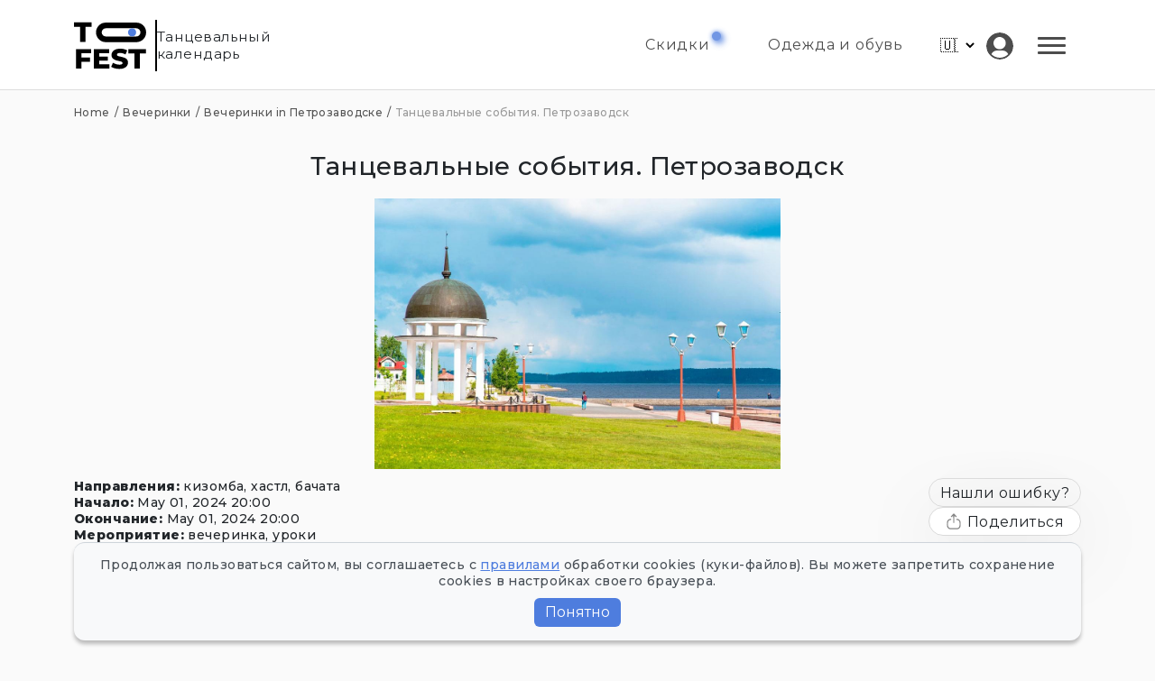

--- FILE ---
content_type: text/html; charset=utf-8
request_url: https://tofest.ru/club207523680/
body_size: 1001
content:
<!DOCTYPE html>
<html>
<head>
    <meta charset="utf-8">
<title>Танцевальный календарь - Tofest</title>

<meta name="viewport" content="width=device-width, initial-scale=1">
<link rel="icon" type="image/svg+xml" href="/logo.svg" />
<link rel="apple-touch-icon" sizes="180x180" href="/favicon-apple-touch-icon.png?v=1" />
<link rel="icon" type="image/png" sizes="32x32" href="/favicon-32x32.png?v=1" />
<link rel="icon" type="image/png" sizes="16x16" href="/favicon-16x16.png?v=1" />
<link rel="manifest" href="/favicon-site.webmanifest?v=1" />
<link rel="mask-icon" href="/favicon-safari-pinned-tab.svg?v=1" color="#5bbad5" />
<link rel="shortcut icon" href="/favicon.ico?v=1" />
<meta name="msapplication-TileColor" content="#da532c" />
<meta name="theme-color" content="#ffffff" />





    <!-- Yandex.Metrika counter -->
    <script type="text/javascript" >
      (function(m,e,t,r,i,k,a){m[i]=m[i]||function(){(m[i].a=m[i].a||[]).push(arguments)};
      m[i].l=1*new Date();k=e.createElement(t),a=e.getElementsByTagName(t)[0],k.async=1,k.src=r,a.parentNode.insertBefore(k,a)})
      (window, document, "script", "https://mc.yandex.ru/metrika/tag.js", "ym");
      
      ym(84261721, "init", {
          clickmap:true,
          trackLinks:true,
          accurateTrackBounce:true,
          webvisor:true
      });
    </script>
    <!-- /Yandex.Metrika counter -->
    
<meta name="yandex-verification" content="6a1dd3bff03c9ab0" /><link rel="stylesheet" href="/assets/index-60VdHCIN.css">
<link rel="alternate" hrefLang="en" href='https://tofest.ru/en/club207523680/' /><link rel="alternate" hrefLang="ru" href="https://tofest.ru/club207523680/" />

<link rel="canonical" href="https://tofest.ru/club207523680/"/>
<meta property="og:type" content="article" />
<meta property="og:site_name" content="Танцевальный календарь Tofest.ru"/>
<meta property="og:title" content="Танцевальный календарь" />

<meta property="og:url" content="https://tofest.ru/club207523680/" />



</head>
<body>
    
    <div id="root"></div>
    <script src="/assets/index-DbzpZ5KJ.js?1768671949"></script>
</body>
</html>